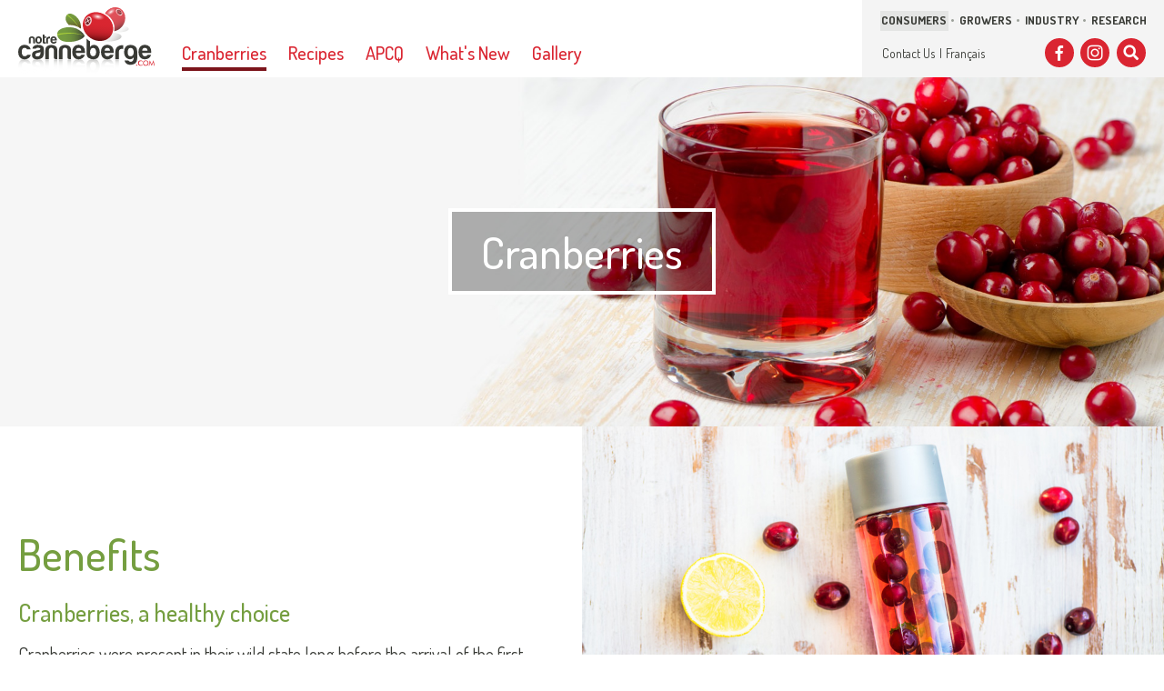

--- FILE ---
content_type: text/html; charset=utf-8
request_url: http://www.notrecanneberge.com/Content/SubPage/Cranberries/Benefits
body_size: 22124
content:



<!DOCTYPE html>
<html lang="en-CA" class="no-js">
<head prefix="og: http://ogp.me/ns# fb: http://ogp.me/ns/fb#">
	<meta charset="utf-8" />
	<meta name="viewport" content="width=device-width, initial-scale=1.0">
	<title>Benefits - Cranberries - Association des Producteurs de Canneberges du Qu&#233;bec</title>

	<meta name="description" content="     Benefits Cranberries, a healthy choice Cranberries were present in their wild state long before the arrival of the first European colonists in North America. They were a notable part of the  ..." />
	<meta property="og:type" content="website" />
	<meta property="og:title" content="Benefits - Cranberries - Association des Producteurs de Canneberges du Qu&#233;bec" />
	<meta property="og:description" content="     Benefits Cranberries, a healthy choice Cranberries were present in their wild state long before the arrival of the first European colonists in North America. They were a notable part of the  ..." />
	<meta property="og:image" content="http://www.notrecanneberge.com/Content/images/home_slider_placeholder.jpg" />
	<meta property="og:url" content="http://www.notrecanneberge.com/Content/SubPage/Cranberries/Benefits" />
	<meta property="og:locale" content="en_CA" />

	<meta name="apple-mobile-web-app-title" content="APCQ">
	<meta name="application-name" content="APCQ">
	<meta name="msapplication-TileColor" content="#a8ce3b">
	<meta name="theme-color" content="#393b36">


	<link rel="apple-touch-icon" sizes="180x180" href="/apple-touch-icon.png?v=2018">
	<link rel="icon" type="image/png" sizes="32x32" href="/favicon-32x32.png?v=2018">
	<link rel="icon" type="image/png" sizes="16x16" href="/favicon-16x16.png?v=2018">
	<link rel="manifest" href="/site.webmanifest?v=2018">
	<link rel="mask-icon" href="/safari-pinned-tab.svg?v=2018" color="#da2531">
	<link rel="shortcut icon" href="/favicon.ico?v=2018">

	<link href="https://fonts.googleapis.com/css?family=Dosis:400,500,600,700" rel="stylesheet">

	<link href="/Content/baseCSS?v=y5eIpg5xXZoN8jWHp3pwHBBBhbG8oJ-EoV8qiKKlcMk1" rel="stylesheet"/>


	

	<script>
		(function (i, s, o, g, r, a, m) { i["GoogleAnalyticsObject"] = r; i[r] = i[r] || function () { (i[r].q = i[r].q || []).push(arguments); }, i[r].l = 1 * new Date; a = s.createElement(o), m = s.getElementsByTagName(o)[0]; a.async = 1; a.src = g; m.parentNode.insertBefore(a, m); })(window, document, "script", "//www.google-analytics.com/analytics.js", "ga");
		ga("create", "UA-2937247-29", "auto");
		ga("send", "pageview");
	</script>

	<!-- Facebook Pixel Code -->
	<script>
		!function (f, b, e, v, n, t, s) {
			if (f.fbq) return; n = f.fbq = function () {
				n.callMethod ?
					n.callMethod.apply(n, arguments) : n.queue.push(arguments)
			};
			if (!f._fbq) f._fbq = n; n.push = n; n.loaded = !0; n.version = '2.0';
			n.queue = []; t = b.createElement(e); t.async = !0;
			t.src = v; s = b.getElementsByTagName(e)[0];
			s.parentNode.insertBefore(t, s)
		}(window, document, 'script',
			'https://connect.facebook.net/en_US/fbevents.js');
		fbq('init', '451740155358387');
		fbq('track', 'PageView');
	</script>
	<noscript><img height="1" width="1" style="display:none" src="https://www.facebook.com/tr?id=451740155358387&ev=PageView&noscript=1" /></noscript>
	<!-- End Facebook Pixel Code -->
</head>
<body class="en consommateur">

	<header class="header">
		<div class="header-box">
			<div class="header-logo">
				<a href="/Home"><img src="/Content/images/header_logo.svg" alt="Notrecanneberge.com - Association des producteurs de canneberges du Qu&#233;bec" /></a>
			</div>

			<a href="#header-navs" class="mobile-nav-toggle mobile-header-only" data-toggle="collapse" aria-expanded="false" aria-controls="header-navs">
				<span class="hors-champ">Show/hide navigation</span>
				<i class="icon-menu icon-bg full-transition"></i>
				<i class="icon-close icon-bg full-transition"></i>
			</a>
		</div>

		<nav id="header-navs" class="header-navs collapse">
				<ul id="main-nav" class="nav">


<li class="panel">
<a aria-controls="nav-cranberries" aria-expanded="false" class="actif" data-parent="#main-nav" data-toggle="collapse" href="#nav-cranberries"><strong class="full-transition-after">Cranberries</strong></a>		<ul id="nav-cranberries" class="collapse ">

		<li>
				<a href="http://www.notrecanneberge.com/Content/SubPage/Cranberries/Benefits">Benefits</a>
		</li>
		<li>
				<a href="http://www.notrecanneberge.com/Content/SubPage/Cranberries/Storage">Storage</a>
		</li>
		<li>
				<a href="#nav-growing-cranberries" data-toggle="collapse" aria-expanded="false" aria-controls="nav-growing-cranberries">Growing Cranberries</a>
				<ul id="nav-growing-cranberries" class="collapse">

		<li>
				<a href="http://www.notrecanneberge.com/Content/SubPage/Cranberries/Growing-Cranberries/Water-Management">Water Management</a>
		</li>
		<li>
				<a href="http://www.notrecanneberge.com/Content/SubPage/Cranberries/Growing-Cranberries/Organic-Production">Organic Production</a>
		</li>
		<li>
				<a href="http://www.notrecanneberge.com/Content/SubPage/Cranberries/Growing-Cranberries/Seasonal-Work">Seasonal Work</a>
		</li>
				</ul>
		</li>
		<li>
				<a href="http://www.notrecanneberge.com/Content/SubPage/Cranberries/Visit-a-cranberry-farm">Visit a cranberry farm</a>
		</li>
		<li>
				<a href="http://www.notrecanneberge.com/Store/Index">Where to buy</a>
		</li>
		<li>
				<a href="http://www.notrecanneberge.com/Content/SubPage/Cranberries/History">History</a>
		</li>
		<li>
				<a href="http://www.notrecanneberge.com/Content/SubPage/Cranberries/I-love-Fruits--Veggies">I love Fruits &amp; Veggies</a>
		</li>
		<li>
				<a href="http://www.notrecanneberge.com/Content/SubPage/Cranberries/FAQ">FAQ</a>
		</li>
		</ul>
</li>
<li class="panel">
<a href="http://www.notrecanneberge.com/Recipe/Index"><strong class="full-transition-after">Recipes</strong></a></li>
<li class="panel">
<a aria-controls="nav-apcq" aria-expanded="false" data-parent="#main-nav" data-toggle="collapse" href="#nav-apcq"><strong class="full-transition-after">APCQ</strong></a>		<ul id="nav-apcq" class="collapse ">

		<li>
				<a href="http://www.notrecanneberge.com/Content/SubPage/APCQ/About-Us">About Us</a>
		</li>
		<li>
				<a href="http://www.notrecanneberge.com/Content/SubPage/APCQ/Become-a-member">Become a member</a>
		</li>
		</ul>
</li>
<li class="panel">
<a href="http://www.notrecanneberge.com/Content/Page/Whats-New"><strong class="full-transition-after">What's New</strong></a></li>
<li class="panel">
<a href="http://www.notrecanneberge.com/Gallery"><strong class="full-transition-after">Gallery</strong></a></li>

				</ul>

			<div class="sub-nav">
                <ul class="sub-nav-profil">
                    <li><a href="/UserType/Set?typeUsage=Consommateur" class="actif"><strong>Consumers</strong></a></li>
                    <li><a href="/UserType/Set?typeUsage=Producteur" class=""><strong>Growers</strong></a></li>
                    <li><a href="/UserType/Set?typeUsage=Industrie" class=""><strong>Industry</strong></a></li>
                    <li><a href="/UserType/Set?typeUsage=Recherche" class=""><strong>Research</strong></a></li>
                </ul>

				<ul class="sub-nav-lang">
					<li><a href="http://www.notrecanneberge.com/Content/Page/Contact-Us">Contact Us</a></li>
					<li><a href="http://www.notrecanneberge.com/Contenu/SousPage/Canneberges/Bienfaits">Fran&#231;ais</a></li>
				</ul>

				<div class="sub-nav-social">
					<span class="hors-champ">Follow us on:</span>
					<a href="https://www.facebook.com/apcq.notrecanneberge" class="icon-bg icon-facebook" title="Facebook" target="_blank"><span class="hors-champ">Facebook</span></a>
					<a href="https://www.instagram.com/notrecanneberge/" class="icon-bg icon-instagram" title="Instagram" target="_blank"><span class="hors-champ">Instagram</span></a>
					<a href="#header-search" class="icon-bg icon-search desktop-header-only" data-toggle="collapse" aria-expanded="false" aria-controls="header-search" title="Search in the site" target="_blank"><span class="hors-champ">Search in the site</span></a>
				</div>
			</div>

			<div id="header-search" class="header-search collapse">
				<button class="header-search-close desktop-header-only" title="Close"><span><i class="icon-bg icon-close color-transition"></i> <span class="hors-champ">Close</span></span></button>

				<form action="/Search" method="post" class="search-widget inner-container">
					<label for="query">Search in the site</label>
					<fieldset>
						<input id="query" class="field" type="text" name="query" placeholder="keyword(s)" />

						<label for="type">In:</label>
						<div class="search-select-wrapper">
							<select id="type" name="type" class="field">
								<option value="3" selected="selected">News, events and press releases</option>
								<option value="4">Recipes</option>
								<option value="2">Cranberry suppliers</option>
								<option value="1">Products/services suppliers for growers</option>
								<option value="0">Entire site</option>
							</select>
						</div>

						<button class="button color-transition" title="Search"><i class="icon-next"></i> <span class="hors-champ">Search</span></button>
					</fieldset>
				</form>
			</div>
		</nav>
	</header>

	<main class="main">
		


		<div class="headline">
		<figure class="img-wrapper intrinsic">
			<div class="fit">
						<img class="lazyload lazy-transition center-top" data-srcset="/Attachement/Image/599?size=_960x480&amp;langaugeCode=en 960w, /Attachement/Image/599?size=_1920x960&amp;langaugeCode=en 1920w" alt="" />
			</div>
			<figcaption>
				<div class="inner-container">
					<header>
							<h2 class="headline-title">Cranberries</h2>
					</header>
				</div>
			</figcaption>
		</figure>
	</div>

	<div class="content-block sandbox clearfix">

<div class="highlight-block invert mceNonEditable">
<div class="img-wrapper">
<div class="fit mceEditable"><img title="13-c-bienfaits-bouteille-canneberges-960x720" src="/upload/Attach/13-c-bienfaits-bouteille-canneberges.jpg" alt="13-c-bienfaits-bouteille-canneberges-960x720" width="960" height="720" /></div>
</div>
<div class="txt mceEditable">
<h1>Benefits</h1>
<h2 class="smallest">Cranberries, a healthy choice</h2>
<p>Cranberries were present in their wild state long before the arrival of the first European colonists in North America. They were a notable part of the American-Indian diet and were used to treat various health problems as well as being used as a preservative to conserve meat and fish.During the colonization period cranberries were used by the Europeans mainly to combat scurvy.</p>
</div>
</div>
<div class="content-block alt">
<h2 class="smaller">Nutritious properties</h2>
<p>An excellent source of Vitamin C, cranberries are also excellent for bone health. This fruit is entirely void of sodium and contains very little sugar or protein. The daily consumption of 115 ml of fresh cranberries satisfies the daily need of Vitamin C for an adult.(Binet, M.et al.1997-Technical information journal on the ecological production of cranberries).</p>
<p>&nbsp;</p>
<h3 style="text-align: center;">Nutrition Facts</h3>
<table border="0">
<tbody>
<tr><th>FRESH Cranberries<br /><small>&frac12; cup (125 ml&nbsp;or 50 g)</small></th><th style="text-align: center;">Amount</th><th style="text-align: center;">% Daily<br />Value</th></tr>
<tr>
<td>Calories</td>
<td style="text-align: center;">20 kcal&nbsp;</td>
<td style="text-align: center;">-</td>
</tr>
<tr>
<td>Carbohydrates</td>
<td style="text-align: center;">6 g</td>
<td style="text-align: center;">-</td>
</tr>
<tr>
<td>&nbsp; &nbsp; Dietary fibre</td>
<td style="text-align: center;">2 g</td>
<td style="text-align: center;">7%</td>
</tr>
<tr>
<td>&nbsp; &nbsp; Sugars</td>
<td style="text-align: center;">2 g</td>
<td style="text-align: center;">2%</td>
</tr>
<tr>
<td>Potassium</td>
<td style="text-align: center;">40 mg</td>
<td style="text-align: center;">1%</td>
</tr>
<tr>
<td>Iron</td>
<td style="text-align: center;">0.25 mg</td>
<td style="text-align: center;">1%</td>
</tr>
<tr>
<td>Vitamin C</td>
<td style="text-align: center;">7 mg</td>
<td style="text-align: center;">8%</td>
</tr>
<tr>
<td>Manganese</td>
<td style="text-align: center;">0.175 mg</td>
<td style="text-align: center;">8%</td>
</tr>
</tbody>
</table>
<table border="0">
<tbody>
<tr><th>DRIED Cranberries<br /><small>&frac14; cup (60 ml or 31 g)<small></small></small></th><th style="text-align: center;">Amount</th><th style="text-align: center;">% Daily<br />Value</th></tr>
<tr>
<td>Calories</td>
<td style="text-align: center;">95 kcal</td>
<td style="text-align: center;">-</td>
</tr>
<tr>
<td>Carbohydrates</td>
<td style="text-align: center;">25.3 g</td>
<td style="text-align: center;">-</td>
</tr>
<tr>
<td>Dietary fiber</td>
<td style="text-align: center;">1.8 g</td>
<td style="text-align: center;">6%</td>
</tr>
<tr>
<td>Vitamin C</td>
<td style="text-align: center;">0.1 mg</td>
<td style="text-align: center;">0%</td>
</tr>
<tr>
<td>Vitamin E</td>
<td style="text-align: center;">0.33 mg</td>
<td style="text-align: center;">2%</td>
</tr>
<tr>
<td>Manganese</td>
<td style="text-align: center;">0.081 mg</td>
<td style="text-align: center;">4%</td>
</tr>
</tbody>
</table>
</div>
<div class="content-block">
<h2 class="smaller">The anti-adhesive properties of cranberries have positive effects on:</h2>
<ul>
<li>The urinary tract</li>
<li>Ulcers</li>
<li>Gums</li>
<li>Dental plaque</li>
</ul>
<h3>The antioxidant properties of cranberries favor most notably:</h3>
<ul>
<li>Cardiovascular health</li>
<li>An increase in good cholesterol</li>
</ul>
<h3>Advantages</h3>
<ul>
<li>Cranberries, also known as &laquo;atokas&raquo; or &laquo;red huckleberries&raquo; are considered a functional food.<br />According to the definition given by Health Canada, &laquo;A functional food is similar in appearance to, or may be a conventional food, is consumed as part of a usual diet, and is demonstrated to have physiological benefits and/or reduce the risk of chronic disease beyond basic nutritional functions.&raquo;.</li>
<li>Cranberries may be eaten in many forms : fresh, dry, in sauce, in jam, in juice or in capsules</li>
</ul>
</div>
<div class="content-block alt">
<h2 class="smaller">Combating urinary infections</h2>
<p>Cranberries contain amazing infection-fighting properties, especially for fighting urinary tract infections in women. This is because cranberries contain a certain flavonoid that prevents bacteria from sticking to the lining of the urinary tract. Urinary tract infections (UTI) are among the most common bacterial infections. 25% of women suffer from recurring UTI. The E. colibacterium, which causes 80% to 90% of these infections, is becoming one of the most resistant to antibiotics. The latest research shows that the antibiotic compounds found in cranberries are effective against 80% of bacteria resistant to antibiotics.</p>
</div>
<div class="highlight-block mceNonEditable">
<div class="img-wrapper">
<div class="fit mceEditable"><img title="12-c-bienfaits-verre-jus-canneberges-960-x20" src="/upload/Attach/12-c-bienfaits-verre-jus-canneberges.jpg" alt="12-c-bienfaits-verre-jus-canneberges-960-x20" width="960" height="720" /></div>
</div>
<div class="txt mceEditable">
<h2 class="smaller">Fighting infection</h2>
<p>A regular intake of cranberry products may reduce the risk of recurring infections by up to 40% and in turn, reduce the need for antibiotic treatment.</p>
<p>In fact, cranberries contain a unique type of anatural substance called proanthocyanidin which, in a similar way to antibiotics, prevents the adherence of infection-causing bacteria to the urethra, the intestines or the gums. A recent study showed that the anti-adhesion effects from a glass of cranberry juice begin to take effect just two hours after consumption and may last for up to ten hours. The harmful bacteria cannot develop and continue to cause infection. Apple juice, grape juice, green tea and chocolate, all which contain another type of proanthocyanidin, show little or no anti-adhesion activity.</p>
</div>
</div>
<div class="content-block alt">
<h2 class="smaller">Preventing intestinal diseases</h2>
<p>The H.pyloribacterium is responsible for 80&nbsp;to&nbsp;90% of stomach and intestinal ulcers. Two-thirds of the population world-wide is affected by these bacteria, most during their early childhood. According to certain studies, cranberry juice prevents this organism from developing in the body and shows a 9% reduction in the rate of infection.</p>
</div>
<div class="content-block">
<h2 class="smaller">Assuring dental health</h2>
<p>The basic dental cavity is the more common infectious disease on the planet, touching 90% of the population world-wide. Laboratory studies how that cranberry juice extracts can prevent the adhesion and growth of bacteria causing dental plaque. Furthermore, clinical studies report that cranberry mouth-wash reduced the presence of harmful bacteria in saliva.</p>
<p>By hindering the adhesion and growth of bacteria, reducing the destruction of gum tissue and diminishing swelling, the properties in this tiny red berry are becoming interesting for the treatment of periodontal disease, a gum disease that affects nearly 75% of the population.</p>
</div>
<div class="content-block alt">
<h2 class="smaller">Neutralizing free radicals</h2>
<p>Rich in flavonoids, cranberries outshine over a dozen other fruits due tot heir antioxidant capacity. They are renown by scientists for the amount of phenolic compounds they possess, thereby classifying the cranberry among fruits which permit the neutralization of free radicals (instable molecules) in the body hence preventing certain types of cardiovascular and cancerous diseases.</p>
</div>
<div class="content-block">
<h2 class="smaller">Flavonoids found in cranberries</h2>
<ul>
<li>Anthocyanines</li>
<li>Flavones, especially catechins</li>
<li>Flavones</li>
<li>Tannins or flavones, notably proanthocyanidins and quercetins</li>
</ul>
<p>Everyday, the cells in our bodies use many billions of molecules of oxygen to burn calories and produce energy. A small part of this oxygen however escapes combustion and succeeds in generating free radicals by oxidization. When these oxidized molecules are not neutralized or eliminated from the body by a natural antioxidant mechanism, they accumulate and destroy the cell membrane and DNA protein in a similar way to rust on an automobile. The cells then suffer oxidative stress which is the origin to the aging process in the human body, cardiovascular diseases, cancer and other health issues. It is therefore of utmost importance to nourish one's self with antioxidants in order to fight free radicals!</p>
</div>
<div class="content-block alt">
<h2 class="smaller">Many scientific studies document the benefits of cranberry health.</h2>
<h3>For more information, visit the following websites:</h3>
<p><em>Documents or articles are in the original language and are not available in other languages.</em></p>
<ul>
<li><strong>Les bienfaits de la canneberge,</strong> Radio-Canada : Bien dans son assiette (29-07-2013)<a href="http://ici.radio-canada.ca/emissions/bien_dans_son_assiette/2012-2013/chronique.asp?idChronique=305561" target="_blank"> [Listen]<br /></a>Nathalie Tufenkji , chercheuse du D&eacute;partement de g&eacute;nie chimique de l'Universit&eacute; McGill</li>
<li><strong>The Cranberry Institute is a nonprofit organization which focuses on the scientific study of cranberries and their therapeutic properties:&nbsp;</strong><a href="https://www.cranberryinstitute.org/" target="_blank">[Visit website]</a></li>
<li><strong>Cranberry Marketing Committee (CMC) a &eacute;t&eacute; &eacute;tabli en tant qu'Office f&eacute;d&eacute;ral de commercialisation pour assurer un approvisionnement stable et ordonn&eacute; en produits de bonne qualit&eacute;.</strong> <a href="http://www.uscranberries.com/" target="_blank">[Visit website]</a></li>
<li><strong>PasseportSant&eacute;.net</strong> <a href="https://www.passeportsante.net/fr/Nutrition/EncyclopedieAliments/Fiche.aspx?doc=canneberge_nu" target="_blank">[Visit website]</a>&nbsp;</li>
<li><strong>Wisconsin State Cranberry Growers Association</strong>&nbsp;<a href="http://www.wiscran.org/health/whats-in-a-cranberry/" target="_blank">[Visit website]</a>&nbsp;</li>
<li><strong>Top sant&eacute;</strong> <a href="https://www.topsante.com/content/search?SearchText=canneberge&amp;submit=ok" target="_blank">[Visit website]&nbsp;</a></li>
<li><strong>La canneberge : Le dentifrice de demain</strong> (01-01-2008)&nbsp;<a href="http://impactcampus.ca/sciences-et-technologies/la-canneberge_-le-dentifrice-de-demain/" target="_blank">[Visit website]</a></li>
<li><a class="attLinkpdf" title="Les polyph&eacute;nols de la canneberge : Effets b&eacute;n&eacute;fiques potentiels contre la carie dentaire et la malad [288 Ko]" href="/openfile.aspx?file=2010-polyphenols-canneberge.pdf">Les polyph&eacute;nols de la canneberge : Effets b&eacute;n&eacute;fiques potentiels contre la carie dentaire et la maladie parodontale (French only) [288 Ko]</a></li>
</ul>
</div>	</div>



	</main>

	<footer class="footer">
		<small class="footer-copyright inner-container">
			&copy; Association des producteurs de canneberges du Québec (APCQ)&nbsp;2026
			<span>
				<a href="http://www.notrecanneberge.com/Newsletter/Form">Newsletter</a>
				<a href="http://www.notrecanneberge.com/Content/Page/Confidentiality">Confidentiality</a>
				<br />
				<a href="http://www.vertisoftpme.com" target="_blank">Created by  Vertisoft</a>
			</span>
		</small>
	</footer>

	<script src="/bundles/jquery?v=2u0aRenDpYxArEyILB59ETSCA2cfQkSMlxb6jbMBqf81"></script>

	<script src="/bundles/baseJS?v=sbWhsKh5ZopUi1TZAxSaqOZI8XYnFsGqt03TNu8qM2g1"></script>


	

	
</body>
</html>


--- FILE ---
content_type: image/svg+xml
request_url: http://www.notrecanneberge.com/Content/images/header_logo.svg
body_size: 18028
content:
<svg data-name="Layer 1" xmlns="http://www.w3.org/2000/svg" xmlns:xlink="http://www.w3.org/1999/xlink" viewBox="0 0 200 103">
  <defs>
    <linearGradient id="b" x1="144.52" y1="27.65" x2="152.82" y2="39.51" gradientUnits="userSpaceOnUse">
      <stop offset="0" stop-color="#fff"/>
      <stop offset=".18" stop-color="#fcfcfc"/>
      <stop offset=".32" stop-color="#f2f2f2"/>
      <stop offset=".45" stop-color="#e1e2e1"/>
      <stop offset=".58" stop-color="#cacac9"/>
      <stop offset=".7" stop-color="#acacaa"/>
      <stop offset=".81" stop-color="#878784"/>
      <stop offset=".92" stop-color="#5c5d59"/>
      <stop offset="1" stop-color="#393a35"/>
    </linearGradient>
    <linearGradient id="c" x1="151.36" y1="47.53" x2="168.34" y2="75.89" gradientTransform="rotate(1.51 1814.28 -694.58)" gradientUnits="userSpaceOnUse">
      <stop offset=".01" stop-color="#da2631"/>
      <stop offset=".43" stop-color="#d82630"/>
      <stop offset=".58" stop-color="#d1242e"/>
      <stop offset=".69" stop-color="#c6212b"/>
      <stop offset=".78" stop-color="#b51e26"/>
      <stop offset=".85" stop-color="#9f191f"/>
      <stop offset=".92" stop-color="#831217"/>
      <stop offset=".98" stop-color="#640b0e"/>
      <stop offset="1" stop-color="#56080a"/>
    </linearGradient>
    <radialGradient id="d" cx="86.87" cy="676.73" r="6.96" gradientTransform="matrix(-1.034 .676 .286 .544 32.35 -420.07)" gradientUnits="userSpaceOnUse">
      <stop offset=".07" stop-color="#fff"/>
      <stop offset=".13" stop-color="#fbe8e9"/>
      <stop offset=".3" stop-color="#f1aeb2"/>
      <stop offset=".47" stop-color="#e97d84"/>
      <stop offset=".63" stop-color="#e25760"/>
      <stop offset=".77" stop-color="#de3c46"/>
      <stop offset=".9" stop-color="#db2c36"/>
      <stop offset="1" stop-color="#da2631"/>
    </radialGradient>
    <radialGradient id="e" cx="-58.15" cy="49.9" r="4.8" gradientTransform="scale(-1 1) rotate(24.39 -4.87 -179.27)" gradientUnits="userSpaceOnUse">
      <stop offset=".2" stop-color="#da2631"/>
      <stop offset=".28" stop-color="#dc343f"/>
      <stop offset=".45" stop-color="#e35b63"/>
      <stop offset=".67" stop-color="#ed989d"/>
      <stop offset=".94" stop-color="#fceced"/>
      <stop offset="1" stop-color="#fff"/>
    </radialGradient>
    <linearGradient id="f" x1="1.08" y1="68.73" x2="41.33" y2="68.73" gradientTransform="rotate(-.27 -5884.56 -11655)" gradientUnits="userSpaceOnUse">
      <stop offset="0" stop-color="#759d3f"/>
      <stop offset=".31" stop-color="#739a3f"/>
      <stop offset=".49" stop-color="#6e923e"/>
      <stop offset=".64" stop-color="#66843c"/>
      <stop offset=".78" stop-color="#59703a"/>
      <stop offset=".9" stop-color="#4a5638"/>
      <stop offset="1" stop-color="#393a35"/>
    </linearGradient>
    <linearGradient id="g" x1="32.13" y1="19.2" x2="31.32" y2="48.69" gradientTransform="rotate(-6.14 -39.45 -433.91)" gradientUnits="userSpaceOnUse">
      <stop offset="0" stop-color="#759d3f"/>
      <stop offset=".17" stop-color="#74993e"/>
      <stop offset=".34" stop-color="#728e3a"/>
      <stop offset=".5" stop-color="#6e7b33"/>
      <stop offset=".65" stop-color="#686029"/>
      <stop offset=".81" stop-color="#613e1d"/>
      <stop offset=".96" stop-color="#59140e"/>
      <stop offset="1" stop-color="#56080a"/>
    </linearGradient>
    <linearGradient id="a" x1="9.25" y1="97.72" x2="9.25" y2="76.47" gradientUnits="userSpaceOnUse">
      <stop offset=".01" stop-color="#fff"/>
      <stop offset=".34" stop-color="#fdfdfd"/>
      <stop offset=".49" stop-color="#f6f6f6"/>
      <stop offset=".59" stop-color="#eaeae9"/>
      <stop offset=".68" stop-color="#d8d9d8"/>
      <stop offset=".76" stop-color="#c2c2c1"/>
      <stop offset=".83" stop-color="#a6a6a4"/>
      <stop offset=".89" stop-color="#858582"/>
      <stop offset=".95" stop-color="#5f605c"/>
      <stop offset="1" stop-color="#393a35"/>
    </linearGradient>
    <linearGradient id="h" x1="28.89" y1="97.72" x2="28.89" y2="76.47" xlink:href="#a"/>
    <linearGradient id="i" x1="48.57" y1="97.72" x2="48.57" y2="76.85" xlink:href="#a"/>
    <linearGradient id="j" x1="68.59" y1="97.72" x2="68.59" y2="76.85" xlink:href="#a"/>
    <linearGradient id="k" x1="88.65" y1="97.72" x2="88.65" y2="76.47" xlink:href="#a"/>
    <linearGradient id="l" x1="109.9" y1="107" x2="109.9" y2="76.47" xlink:href="#a"/>
    <linearGradient id="m" x1="130.76" y1="97.72" x2="130.76" y2="76.47" xlink:href="#a"/>
    <linearGradient id="n" x1="148.14" y1="97.26" x2="148.14" y2="76.85" xlink:href="#a"/>
    <linearGradient id="o" x1="115.81" y1="79.89" x2="133.15" y2="97.27" gradientTransform="matrix(1.101 -.002 .002 1.102 -5.74 -51.95)" xlink:href="#b"/>
    <linearGradient id="p" x1="-10.99" y1="90.66" x2="10.57" y2="126.67" gradientTransform="matrix(-.9 .437 .437 .9 69.32 -69.15)" xlink:href="#c"/>
    <radialGradient id="q" cx="218.34" cy="587.01" r="8.84" gradientTransform="matrix(1.22 .189 -.035 .614 -129.07 -387.78)" xlink:href="#d"/>
    <radialGradient id="r" cx="102.79" cy="20.55" r="6.1" xlink:href="#e"/>
  </defs>
  <g fill="#393a35">
    <path d="M24.55 53.5H23.2a1.25 1.25 0 0 1-1.31-1.3v-5.26a1.58 1.58 0 0 0-.56-1.35 2.01 2.01 0 0 0-1.26-.43 1.94 1.94 0 0 0-1.23.43 1.61 1.61 0 0 0-.55 1.35v6.57h-2.7v-6.03q0-2.62 1.38-3.51a6.01 6.01 0 0 1 3.02-.97 5.8 5.8 0 0 1 3.13.9q1.43.88 1.43 3.58zM26.74 52.58a3.8 3.8 0 0 1-1.16-1.87 8.53 8.53 0 0 1-.34-2.46 7.72 7.72 0 0 1 .28-2.08 4.33 4.33 0 0 1 .91-1.74 4.01 4.01 0 0 1 2.59-1.37 5.92 5.92 0 0 1 2.86.25 3.92 3.92 0 0 1 2.16 2.01 6.38 6.38 0 0 1 .66 2.97 7.32 7.32 0 0 1-.27 2.13 5.34 5.34 0 0 1-.7 1.5 3.85 3.85 0 0 1-2.36 1.59 5.29 5.29 0 0 1-2.57.06 4.52 4.52 0 0 1-2.06-.99zm1.86-6.8a3.58 3.58 0 0 0-.74 2.65 4.22 4.22 0 0 0 .66 2.45 1.73 1.73 0 0 0 .81.52 1.83 1.83 0 0 0 1.18.04 1.97 1.97 0 0 0 1.06-.87 4.35 4.35 0 0 0 .5-2.24 3.95 3.95 0 0 0-.45-2.09 2.02 2.02 0 0 0-1.02-.89 1.9 1.9 0 0 0-1.16-.02 2 2 0 0 0-.84.45zM40.17 53.52a20.48 20.48 0 0 1-2.76-.04c-1-.08-1.49-.71-1.49-1.9V40.23h1.4a1.24 1.24 0 0 1 .88.38 1.27 1.27 0 0 1 .39.93v1.74h2.74v.54a1.25 1.25 0 0 1-.39.95 1.3 1.3 0 0 1-.92.36h-1.43v5.72q0 .65.77.65h.81zM40.9 53.5v-4.97a6.33 6.33 0 0 1 .44-2.53 4.2 4.2 0 0 1 1.22-1.64 4.8 4.8 0 0 1 1.71-.85 7.59 7.59 0 0 1 2.03-.27h.39v2.74h-.89a2.25 2.25 0 0 0-1.66.54 2.3 2.3 0 0 0-.54 1.7v5.3zM54.6 50.35h1.93a4.22 4.22 0 0 1-1.62 2.47 4.95 4.95 0 0 1-3.01.89 4.3 4.3 0 0 1-3.44-1.43 5.81 5.81 0 0 1-1.24-3.98 5.74 5.74 0 0 1 1.2-3.87A4.3 4.3 0 0 1 51.85 43a4.63 4.63 0 0 1 3.6 1.4 5.9 5.9 0 0 1 1.23 3.98v.42a.64.64 0 0 1-.04.27h-6.68a2.67 2.67 0 0 0 .58 1.78 1.82 1.82 0 0 0 1.5.61 2.17 2.17 0 0 0 1.13-.27.54.54 0 0 0 .2-.13l.22-.21a.87.87 0 0 1 .3-.31 1.14 1.14 0 0 1 .71-.2zm-4.64-3.02h3.94a2.5 2.5 0 0 0-.54-1.55 1.86 1.86 0 0 0-1.43-.54 1.89 1.89 0 0 0-1.4.54 2.22 2.22 0 0 0-.57 1.55z"/>
  </g>
  <path d="M134.36 34.76c2.76 1.35 7.33 2.22 12.52 2.22 8.41 0 15.23-2.3 15.23-5.16 0-2.62-4.99-4.27-12.42-4.61.01 0 .16 4.2-15.33 7.55z" opacity=".15" fill="url(#b)"/>
  <g opacity=".8">
    <path d="M153.74 26.4c-5.43 8.56-15.77 11.65-23.11 6.88s-8.9-15.58-3.47-24.15 15.77-11.66 23.1-6.89 8.9 15.58 3.48 24.15z" fill="url(#c)"/>
    <path d="M128.52 10.85c1.05 2.01 5.44 2.57 9.28.07s5.62-7.1 4.57-9.13-5.04-1.1-8.85 1.4-6.07 5.64-5 7.66z" fill="url(#d)" opacity=".9"/>
    <path d="M151.83 11.63c-1.53 1.4-4.48.67-6.58-1.64s-2.55-5.32-1.02-6.73 4.48-.68 6.58 1.63 2.55 5.33 1.02 6.74z" opacity=".8" fill="url(#e)"/>
    <g opacity=".85" fill="#56080a">
      <path d="M148.07 3.85l.57 2.56 2.99 1.29a5.8 5.8 0 0 0-1.32-2.3 5.7 5.7 0 0 0-2.24-1.55M147.6 3.74a2 2 0 0 0-2.1.4 2.23 2.23 0 0 0-.52 2.46l2.47-.35zM147.57 10.12a6.02 6.02 0 0 1-1.25-1.06 5.9 5.9 0 0 1-1.22-2l2.7.05zM151.68 8.29a1.96 1.96 0 0 1-.55 2.04c-.77.7-2.05.64-3.28-.04l.92-2.83z"/>
    </g>
  </g>
  <path d="M125.6 8.3s19.53 8.51 14.86 28.48l-8.45-1.58-8.3-19.11z" fill="#fff"/>
  <g fill="#393a35">
    <path d="M14.66 70.07h3.84a8.36 8.36 0 0 1-3.22 4.9 9.77 9.77 0 0 1-5.99 1.77 8.55 8.55 0 0 1-6.83-2.84Q0 71.14 0 66q0-4.91 2.38-7.67a8.55 8.55 0 0 1 6.83-2.84 9.2 9.2 0 0 1 7.14 2.76 10.5 10.5 0 0 1 2 3.92h-5.38a4.51 4.51 0 0 0-.77-1.15 3.68 3.68 0 0 0-2.84-1.08 3.73 3.73 0 0 0-2.76 1.08q-1.38 1.53-1.38 5.06t1.38 4.98a3.63 3.63 0 0 0 3 1.23 4.34 4.34 0 0 0 2.22-.53 1.05 1.05 0 0 0 .42-.27l.42-.43a3.44 3.44 0 0 1 .62-.6 2.12 2.12 0 0 1 1.38-.4zM33.76 75.52a9.43 9.43 0 0 1-3.42 1.03 30.5 30.5 0 0 1-3.18.2 8.05 8.05 0 0 1-4.84-1.5q-2.07-1.5-2.07-4.96 0-3.22 1.88-4.6a10.8 10.8 0 0 1 4.8-1.84 4.56 4.56 0 0 0 .92-.11 12.08 12.08 0 0 1 1.23-.2q3.38-.45 3.38-2a1.45 1.45 0 0 0-1.19-1.5 7.87 7.87 0 0 0-2.19-.34 5.6 5.6 0 0 0-1.92.3 2.09 2.09 0 0 0-1.22 1.16h-5.15a5.9 5.9 0 0 1 2.15-3.91 8.86 8.86 0 0 1 5.9-1.77q4.3 0 6.46 1.46a4.93 4.93 0 0 1 2.22 4.3v6.98a8.81 8.81 0 0 1-1.11 4.8 6.8 6.8 0 0 1-2.65 2.5zm-1.23-9.44a14.48 14.48 0 0 1-3 1l-1.76.38a4.54 4.54 0 0 0-2 1 3.13 3.13 0 0 0-.53 1.69 2.5 2.5 0 0 0 .69 1.84 2.91 2.91 0 0 0 2 .62 4.25 4.25 0 0 0 4.6-4.6zM57.47 76.36h-2.69a2.5 2.5 0 0 1-2.6-2.6V63.3a3.15 3.15 0 0 0-1.12-2.68 4.03 4.03 0 0 0-2.5-.85 3.88 3.88 0 0 0-2.45.85 3.2 3.2 0 0 0-1.08 2.68v13.05h-5.37V64.4q0-5.22 2.73-6.98a11.9 11.9 0 0 1 6.02-1.92 11.55 11.55 0 0 1 6.22 1.77q2.84 1.76 2.84 7.13zM77.49 76.36H74.8a2.5 2.5 0 0 1-2.6-2.6V63.3a3.15 3.15 0 0 0-1.12-2.68 4.03 4.03 0 0 0-2.5-.85 3.88 3.88 0 0 0-2.45.85 3.2 3.2 0 0 0-1.08 2.68v13.05h-5.37V64.4q0-5.22 2.73-6.98a11.9 11.9 0 0 1 6.02-1.92 11.55 11.55 0 0 1 6.22 1.77q2.84 1.76 2.84 7.13zM93.9 70.07h3.84a8.37 8.37 0 0 1-3.22 4.9 9.78 9.78 0 0 1-5.99 1.77 8.55 8.55 0 0 1-6.83-2.84q-2.46-2.76-2.46-7.9 0-4.91 2.38-7.67a8.55 8.55 0 0 1 6.83-2.84 9.2 9.2 0 0 1 7.14 2.76q2.46 2.84 2.46 7.9V67a1.33 1.33 0 0 1-.08.54H84.7a5.3 5.3 0 0 0 1.15 3.53 3.63 3.63 0 0 0 3 1.22 4.34 4.34 0 0 0 2.22-.53 1.04 1.04 0 0 0 .43-.27l.42-.42a1.68 1.68 0 0 1 .57-.62 2.3 2.3 0 0 1 1.42-.38zm-9.2-5.99h7.82a4.98 4.98 0 0 0-1.07-3.07 3.7 3.7 0 0 0-2.85-1.07A3.75 3.75 0 0 0 85.84 61a4.42 4.42 0 0 0-1.15 3.07zM105.48 50.26v8.37a6.48 6.48 0 0 1 2.46-2.38 6.9 6.9 0 0 1 3.38-.76 7.13 7.13 0 0 1 5.9 2.99 12.36 12.36 0 0 1 2.3 7.75 12.36 12.36 0 0 1-2.3 7.75 6.44 6.44 0 0 1-3.1 2.11 12.19 12.19 0 0 1-3.88.65 12.88 12.88 0 0 1-6.83-1.91q-3.15-1.92-3.15-7.37V46.2a14.3 14.3 0 0 0 5.22 4.05zM114.23 66a7.06 7.06 0 0 0-1.15-4.3 3.67 3.67 0 0 0-3.14-1.61 3.88 3.88 0 0 0-3.3 1.54 7.4 7.4 0 0 0-1.16 4.37 7.98 7.98 0 0 0 1.08 4.68 3.73 3.73 0 0 0 3.22 1.61 3.82 3.82 0 0 0 3.3-1.6 8.02 8.02 0 0 0 1.15-4.69zM136.02 70.07h3.83a8.37 8.37 0 0 1-3.22 4.9 9.78 9.78 0 0 1-5.98 1.77 8.54 8.54 0 0 1-6.83-2.84q-2.46-2.76-2.46-7.9 0-4.9 2.38-7.67a8.55 8.55 0 0 1 6.83-2.84 9.2 9.2 0 0 1 7.14 2.76q2.45 2.84 2.45 7.9V67a1.3 1.3 0 0 1-.07.54H126.8a5.3 5.3 0 0 0 1.15 3.53 3.63 3.63 0 0 0 3 1.22 4.34 4.34 0 0 0 2.22-.53 1.07 1.07 0 0 0 .43-.27l.42-.42a1.66 1.66 0 0 1 .57-.62 2.3 2.3 0 0 1 1.42-.38zm-9.21-5.99h7.83a4.98 4.98 0 0 0-1.08-3.07 3.7 3.7 0 0 0-2.84-1.07 3.75 3.75 0 0 0-2.76 1.07 4.43 4.43 0 0 0-1.15 3.07zM142.38 76.36v-9.9a12.62 12.62 0 0 1 .88-5.02 8.32 8.32 0 0 1 2.42-3.26 9.53 9.53 0 0 1 3.41-1.7 15.17 15.17 0 0 1 4.03-.53h.77v5.45h-1.77a4.5 4.5 0 0 0-3.3 1.07 4.6 4.6 0 0 0-1.07 3.38v10.51zM169.3 75.14v-1.3a5.87 5.87 0 0 1-3.72 2.68 7.64 7.64 0 0 1-4.64-.39 8.61 8.61 0 0 1-3.95-3.41 11.71 11.71 0 0 1-1.65-6.56 12.66 12.66 0 0 1 2.19-7.71q2.18-2.96 7.02-2.96a12.52 12.52 0 0 1 6.83 2q3.15 2 3.15 7.37v10.82q0 5.37-3.15 7.33a12.7 12.7 0 0 1-6.83 1.96q-7.06 0-8.75-6.6h5.6a4.28 4.28 0 0 0 4.41 1.95 4.16 4.16 0 0 0 2.3-1.5 6.23 6.23 0 0 0 1.2-3.68zm-8.74-8.83q0 5.3 3.07 5.87c2.05.38 3.55-.09 4.53-1.42a5.73 5.73 0 0 0 1-2.65 11.19 11.19 0 0 0 .03-3.57 7.13 7.13 0 0 0-1.26-3.14 3.37 3.37 0 0 0-2.92-1.38 3.54 3.54 0 0 0-3.53 1.91 10.02 10.02 0 0 0-.92 4.38zM191.02 70.07h3.83a8.36 8.36 0 0 1-3.22 4.9 9.78 9.78 0 0 1-5.98 1.77 8.54 8.54 0 0 1-6.83-2.84q-2.46-2.76-2.46-7.9 0-4.9 2.38-7.67a8.55 8.55 0 0 1 6.83-2.84 9.2 9.2 0 0 1 7.14 2.76q2.45 2.84 2.45 7.9V67a1.3 1.3 0 0 1-.07.54H181.8a5.3 5.3 0 0 0 1.15 3.53 3.63 3.63 0 0 0 3 1.22 4.34 4.34 0 0 0 2.22-.53 1.07 1.07 0 0 0 .42-.27l.43-.42a1.67 1.67 0 0 1 .57-.62 2.3 2.3 0 0 1 1.42-.38zm-9.21-5.99h7.83a4.97 4.97 0 0 0-1.08-3.07 3.69 3.69 0 0 0-2.84-1.07 3.75 3.75 0 0 0-2.76 1.07 4.43 4.43 0 0 0-1.15 3.07z"/>
  </g>
  <path d="M97.54 42.22S90.8 28.04 71.8 29.48c0 0-16.3 1.5-14.36 11.51 0 0 .05 12.94 23.85 9.6 0 .01 13.81-2.49 16.25-8.38z" fill="url(#f)"/>
  <path d="M57.28 39.6s19.9-5.63 40 2.1l.26.52s-15.64-7.04-40.08-.88a1.48 1.48 0 0 1-.02-.33 8.44 8.44 0 0 1-.16-1.4z" fill="#a8ce38"/>
  <path d="M91.75 31.69c.6-3.98.39-11.12-6.59-17.84 0 0-9.08-8.46-13.76-2.31 0 0-5.82 5.24 2.87 14.77 3.03-.19 10.96-.05 17.48 5.38z" fill="url(#g)"/>
  <path d="M88.29 29.33A56.04 56.04 0 0 0 71.2 11.72a.95.95 0 0 1 .18-.17 5.68 5.68 0 0 1 .71-.8 55.17 55.17 0 0 1 16.92 19s-.64-.4-.73-.42z" fill="#a8ce38"/>
  <path d="M100.19 26.4c2.2.72 4.85-1.38 5.92-4.68s.14-6.58-2.06-7.3-4.86 1.36-5.93 4.67-.14 6.59 2.07 7.31z" fill="#fff" opacity=".5"/>
  <g fill="#da2631">
    <path d="M182.19 80.28a3.22 3.22 0 0 0-2.3-1 3.12 3.12 0 0 0 .02 6.23 3.3 3.3 0 0 0 2.27-1v1.03a3.87 3.87 0 0 1-2.24.74 3.9 3.9 0 1 1 0-7.78 3.64 3.64 0 0 1 2.24.73zM190.97 82.4a3.92 3.92 0 1 1-3.92-3.9 3.9 3.9 0 0 1 3.92 3.9zm-7-.01a3.08 3.08 0 1 0 3.08-3.12 3.11 3.11 0 0 0-3.08 3.12zM193 78.2l2.73 6.32 2.74-6.32 1.53 7.95h-.86l-.97-5.09h-.02l-2.42 5.4-2.42-5.4h-.02l-.97 5.1h-.86zM174.65 85.48a.85.85 0 1 1-.85-.85.85.85 0 0 1 .85.85z"/>
  </g>
  <g opacity=".3">
    <path d="M13.28 82.76a3.38 3.38 0 0 1-.61-.62l-.42-.42a1.06 1.06 0 0 0-.43-.27 4.34 4.34 0 0 0-2.22-.53 3.63 3.63 0 0 0-3 1.23q-1.38 1.45-1.38 4.98t1.39 5.07a3.74 3.74 0 0 0 2.76 1.07 3.69 3.69 0 0 0 2.84-1.07 4.53 4.53 0 0 0 .77-1.15h5.37a10.5 10.5 0 0 1-2 3.91 9.2 9.2 0 0 1-7.14 2.76 8.56 8.56 0 0 1-6.83-2.84Q.01 92.12 0 87.21q0-5.14 2.46-7.9a8.56 8.56 0 0 1 6.83-2.84 9.77 9.77 0 0 1 5.99 1.76 8.36 8.36 0 0 1 3.22 4.91h-3.84a2.11 2.11 0 0 1-1.38-.38z" fill="url(#a)"/>
    <path d="M36.41 80.19a8.8 8.8 0 0 1 1.12 4.8v6.98a4.93 4.93 0 0 1-2.23 4.3q-2.15 1.46-6.45 1.46a8.86 8.86 0 0 1-5.9-1.77 5.9 5.9 0 0 1-2.16-3.91h5.15a2.08 2.08 0 0 0 1.22 1.15 5.6 5.6 0 0 0 1.92.3 7.89 7.89 0 0 0 2.2-.34 1.45 1.45 0 0 0 1.18-1.5q0-1.53-3.38-2-.69-.07-1.22-.18a4.43 4.43 0 0 0-.93-.12 10.84 10.84 0 0 1-4.8-1.84q-1.88-1.38-1.88-4.6 0-3.45 2.07-4.95a8.05 8.05 0 0 1 4.84-1.5 29.95 29.95 0 0 1 3.19.2 9.45 9.45 0 0 1 3.41 1.03 6.8 6.8 0 0 1 2.65 2.49zm-3.87 5.02a4.25 4.25 0 0 0-4.6-4.6 2.9 2.9 0 0 0-2 .61 2.49 2.49 0 0 0-.69 1.84 3.11 3.11 0 0 0 .54 1.69 4.53 4.53 0 0 0 2 1l1.76.38a14.41 14.41 0 0 1 2.99 1z" fill="url(#h)"/>
    <path d="M57.47 88.82q0 5.37-2.84 7.14a11.55 11.55 0 0 1-6.22 1.76 11.93 11.93 0 0 1-6.02-1.92q-2.72-1.76-2.72-6.98V76.85h5.37v13.04a3.21 3.21 0 0 0 1.07 2.7 3.88 3.88 0 0 0 2.46.83 4.03 4.03 0 0 0 2.5-.84 3.16 3.16 0 0 0 1.11-2.69V79.46a2.5 2.5 0 0 1 2.61-2.61h2.69z" fill="url(#i)"/>
    <path d="M77.5 88.82q0 5.37-2.85 7.14a11.55 11.55 0 0 1-6.21 1.76 11.92 11.92 0 0 1-6.03-1.92q-2.72-1.76-2.72-6.98V76.85h5.37v13.04a3.21 3.21 0 0 0 1.07 2.7 3.87 3.87 0 0 0 2.46.83 4.03 4.03 0 0 0 2.5-.84 3.16 3.16 0 0 0 1.11-2.69V79.46a2.5 2.5 0 0 1 2.6-2.61h2.7z" fill="url(#j)"/>
    <path d="M92.49 82.76a1.66 1.66 0 0 1-.58-.62l-.42-.42a1.06 1.06 0 0 0-.42-.27 4.34 4.34 0 0 0-2.23-.53 3.63 3.63 0 0 0-3 1.23 5.28 5.28 0 0 0-1.14 3.52h13.28a1.32 1.32 0 0 1 .07.54v.84q0 5.07-2.45 7.9a9.2 9.2 0 0 1-7.14 2.77 8.55 8.55 0 0 1-6.83-2.84q-2.38-2.76-2.38-7.68 0-5.13 2.45-7.9a8.55 8.55 0 0 1 6.84-2.83 9.77 9.77 0 0 1 5.98 1.76 8.36 8.36 0 0 1 3.22 4.91h-3.83a2.29 2.29 0 0 1-1.42-.38zm-6.64 9.44a3.74 3.74 0 0 0 2.76 1.07 3.69 3.69 0 0 0 2.84-1.07 4.96 4.96 0 0 0 1.08-3.07H84.7a4.41 4.41 0 0 0 1.15 3.07z" fill="url(#k)"/>
    <path d="M100.27 107V85.75q0-5.45 3.14-7.36a12.88 12.88 0 0 1 6.84-1.92 12.24 12.24 0 0 1 3.87.65 6.45 6.45 0 0 1 3.11 2.11 12.34 12.34 0 0 1 2.3 7.75 12.36 12.36 0 0 1-2.3 7.75 7.15 7.15 0 0 1-5.91 3 6.87 6.87 0 0 1-3.38-.77 6.47 6.47 0 0 1-2.45-2.38v8.37a14.29 14.29 0 0 0-5.22 4.05zm12.81-24.47a3.8 3.8 0 0 0-3.3-1.62 3.74 3.74 0 0 0-3.22 1.62 8.02 8.02 0 0 0-1.07 4.68 7.38 7.38 0 0 0 1.15 4.37 3.88 3.88 0 0 0 3.3 1.54 3.66 3.66 0 0 0 3.15-1.61 7.03 7.03 0 0 0 1.15-4.3 8 8 0 0 0-1.16-4.68z" fill="url(#l)"/>
    <path d="M134.6 82.76a1.7 1.7 0 0 1-.57-.62l-.43-.42a1.06 1.06 0 0 0-.42-.27 4.34 4.34 0 0 0-2.22-.53 3.63 3.63 0 0 0-3 1.23 5.28 5.28 0 0 0-1.15 3.52h13.28a1.33 1.33 0 0 1 .08.54v.84q0 5.07-2.46 7.9a9.2 9.2 0 0 1-7.14 2.77 8.55 8.55 0 0 1-6.83-2.84q-2.37-2.76-2.38-7.68 0-5.13 2.46-7.9a8.56 8.56 0 0 1 6.83-2.83 9.76 9.76 0 0 1 5.98 1.76 8.35 8.35 0 0 1 3.23 4.91h-3.84a2.3 2.3 0 0 1-1.42-.38zm-6.64 9.44a3.74 3.74 0 0 0 2.77 1.07 3.69 3.69 0 0 0 2.84-1.07 4.98 4.98 0 0 0 1.07-3.07h-7.83a4.41 4.41 0 0 0 1.16 3.07z" fill="url(#m)"/>
    <path d="M147.76 76.85v10.51a4.6 4.6 0 0 0 1.07 3.37 4.49 4.49 0 0 0 3.3 1.08h1.77v5.45h-.77a15.16 15.16 0 0 1-4.03-.54 9.5 9.5 0 0 1-3.41-1.69 8.33 8.33 0 0 1-2.42-3.26 12.66 12.66 0 0 1-.89-5.03v-9.9z" fill="url(#n)"/>
  </g>
  <g>
    <path d="M110.17 47.6c4.1 1.94 10.92 3.2 18.64 3.18 12.52-.02 22.67-3.38 22.67-7.5 0-3.78-7.44-6.15-18.5-6.63 0 0 .24 6.07-22.8 10.95z" opacity=".3" fill="url(#o)"/>
    <path d="M106.14 45.47c10.77 7.07 24.36 5.2 30.35-4.16s2.11-22.7-8.66-29.76-24.36-5.21-30.35 4.16-2.11 22.68 8.66 29.76z" fill="url(#p)"/>
    <path d="M127.16 14.25c-.16 2.88-4.95 5.83-10.7 4.95-5.73-.9-10.23-5.27-10.07-8.16s5.24-3.92 10.97-3.03 9.97 3.35 9.8 6.24z" fill="url(#q)" opacity=".9"/>
    <path d="M100.6 27.38c2.51.82 5.54-1.57 6.75-5.34s.16-7.5-2.35-8.33-5.54 1.57-6.76 5.33-.16 7.51 2.36 8.34z" opacity=".8" fill="url(#r)"/>
    <g opacity=".85" fill="#56080a">
      <path d="M100.87 16.41l.69 3.26-2.79 3.05a7.38 7.38 0 0 1 .31-3.34 7.3 7.3 0 0 1 1.8-2.97M101.35 16.05a2.52 2.52 0 0 1 2.65-.65 2.83 2.83 0 0 1 1.89 2.57l-3.05.89zM104.74 23.4a7.7 7.7 0 0 0 .89-1.88 7.49 7.49 0 0 0 .36-2.95l-3.1 1.47zM99.02 23.44a2.49 2.49 0 0 0 1.7 2.08c1.26.4 2.71-.34 3.78-1.77l-2.55-2.8z"/>
    </g>
  </g>
</svg>
